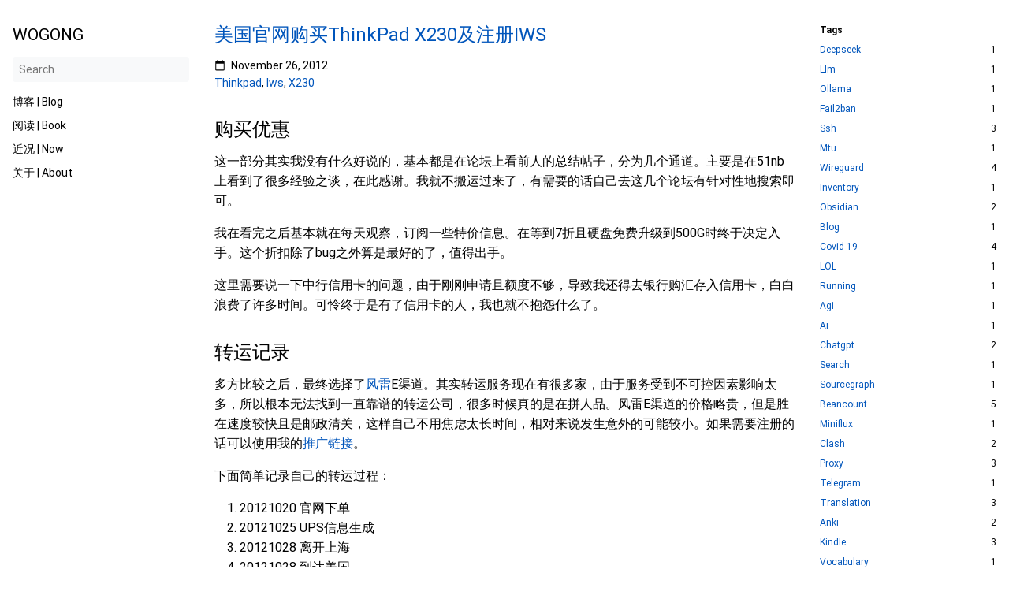

--- FILE ---
content_type: text/html; charset=utf-8
request_url: https://wogong.net/tags/x230/
body_size: 6251
content:
<!DOCTYPE html>
<html lang="zh-cn" dir="ltr">
<head>
  <meta charset="UTF-8">
<meta name="viewport" content="width=device-width, initial-scale=1.0">
<meta name="description" content="">
<meta name="theme-color" media="(prefers-color-scheme: light)" content="#ffffff">
<meta name="theme-color" media="(prefers-color-scheme: dark)" content="#343a40">
<meta name="color-scheme" content="light dark"><meta property="og:url" content="https://wogong.net/tags/x230/">
  <meta property="og:site_name" content="WOGONG">
  <meta property="og:title" content="X230">
  <meta property="og:locale" content="zh_cn">
  <meta property="og:type" content="website">
<title>X230 | WOGONG</title>
<link rel="icon" href="/favicon.png" >
<link rel="manifest" href="/manifest.json">
<link rel="canonical" href="https://wogong.net/tags/x230/">
<link rel="stylesheet" href="/book.min.6c8b9d2a1fc95075ed7da46ca81060b39add8fff6741ac51259f768929281e2c.css" integrity="sha256-bIudKh/JUHXtfaRsqBBgs5rdj/9nQaxRJZ92iSkoHiw=" crossorigin="anonymous">
  <script defer src="/fuse.min.js"></script>
  <script defer src="/en.search.min.bfb4c445c91bb02bd184b66d590a3a60b988fa57e0d3e5cb88bf3ccb56a92870.js" integrity="sha256-v7TERckbsCvRhLZtWQo6YLmI&#43;lfg0&#43;XLiL88y1apKHA=" crossorigin="anonymous"></script>

      <script async src="https://www.googletagmanager.com/gtag/js?id=G-81LXF3QJXS"></script>
      <script>
        var doNotTrack = false;
        if ( false ) {
          var dnt = (navigator.doNotTrack || window.doNotTrack || navigator.msDoNotTrack);
          var doNotTrack = (dnt == "1" || dnt == "yes");
        }
        if (!doNotTrack) {
          window.dataLayer = window.dataLayer || [];
          function gtag(){dataLayer.push(arguments);}
          gtag('js', new Date());
          gtag('config', 'G-81LXF3QJXS');
        }
      </script><link rel="alternate" type="application/rss+xml" href="https://wogong.net/tags/x230/index.xml" title="WOGONG" />
<!--
Made with Book Theme
https://github.com/alex-shpak/hugo-book
-->
  
</head>
<body dir="ltr">
  <input type="checkbox" class="hidden toggle" id="menu-control" />
  <input type="checkbox" class="hidden toggle" id="toc-control" />
  <main class="container flex">
    <aside class="book-menu">
      <div class="book-menu-content">
        
  <nav>
<h2 class="book-brand">
  <a class="flex align-center" href="/"><span>WOGONG</span>
  </a>
</h2>


<div class="book-search hidden">
  <input type="text" id="book-search-input" placeholder="Search" aria-label="Search" maxlength="64" data-hotkeys="s/" />
  <div class="book-search-spinner hidden"></div>
  <ul id="book-search-results"></ul>
</div>
<script>document.querySelector(".book-search").classList.remove("hidden")</script>























  
<ul>
  
  <li>
    <a href="/blogs/"  >
        博客 | Blog
      </a>
  </li>
  
  <li>
    <a href="/books/"  >
        阅读 | Book
      </a>
  </li>
  
  <li>
    <a href="/now/"  >
        近况 | Now
      </a>
  </li>
  
  <li>
    <a href="/about/"  >
        关于 | About
      </a>
  </li>
  
</ul>






</nav>




  <script>(function(){var e=document.querySelector("aside .book-menu-content");addEventListener("beforeunload",function(){localStorage.setItem("menu.scrollTop",e.scrollTop)}),e.scrollTop=localStorage.getItem("menu.scrollTop")})()</script>


 
      </div>
    </aside>

    <div class="book-page">
      <header class="book-header">
        
  <div class="flex align-center justify-between">
  <label for="menu-control">
    <img src="/svg/menu.svg" class="book-icon" alt="Menu" />
  </label>

  <h3>X230</h3>

  <label for="toc-control">
    
    <img src="/svg/toc.svg" class="book-icon" alt="Table of Contents" />
    
  </label>
</div>


  
  <aside class="hidden clearfix">
    
  <nav>
  <ul>
  
    
    <li class="book-section-flat">
      <strong>Tags</strong>
      <ul>
      
        <li class="flex justify-between">
          <a href="/tags/deepseek/">Deepseek</a>
          <span>1</span>
        </li>
      
        <li class="flex justify-between">
          <a href="/tags/llm/">Llm</a>
          <span>1</span>
        </li>
      
        <li class="flex justify-between">
          <a href="/tags/ollama/">Ollama</a>
          <span>1</span>
        </li>
      
        <li class="flex justify-between">
          <a href="/tags/fail2ban/">Fail2ban</a>
          <span>1</span>
        </li>
      
        <li class="flex justify-between">
          <a href="/tags/ssh/">Ssh</a>
          <span>3</span>
        </li>
      
        <li class="flex justify-between">
          <a href="/tags/mtu/">Mtu</a>
          <span>1</span>
        </li>
      
        <li class="flex justify-between">
          <a href="/tags/wireguard/">Wireguard</a>
          <span>4</span>
        </li>
      
        <li class="flex justify-between">
          <a href="/tags/inventory/">Inventory</a>
          <span>1</span>
        </li>
      
        <li class="flex justify-between">
          <a href="/tags/obsidian/">Obsidian</a>
          <span>2</span>
        </li>
      
        <li class="flex justify-between">
          <a href="/tags/blog/">Blog</a>
          <span>1</span>
        </li>
      
        <li class="flex justify-between">
          <a href="/tags/covid-19/">Covid-19</a>
          <span>4</span>
        </li>
      
        <li class="flex justify-between">
          <a href="/tags/lol/">LOL</a>
          <span>1</span>
        </li>
      
        <li class="flex justify-between">
          <a href="/tags/running/">Running</a>
          <span>1</span>
        </li>
      
        <li class="flex justify-between">
          <a href="/tags/agi/">Agi</a>
          <span>1</span>
        </li>
      
        <li class="flex justify-between">
          <a href="/tags/ai/">Ai</a>
          <span>1</span>
        </li>
      
        <li class="flex justify-between">
          <a href="/tags/chatgpt/">Chatgpt</a>
          <span>2</span>
        </li>
      
        <li class="flex justify-between">
          <a href="/tags/search/">Search</a>
          <span>1</span>
        </li>
      
        <li class="flex justify-between">
          <a href="/tags/sourcegraph/">Sourcegraph</a>
          <span>1</span>
        </li>
      
        <li class="flex justify-between">
          <a href="/tags/beancount/">Beancount</a>
          <span>5</span>
        </li>
      
        <li class="flex justify-between">
          <a href="/tags/miniflux/">Miniflux</a>
          <span>1</span>
        </li>
      
        <li class="flex justify-between">
          <a href="/tags/clash/">Clash</a>
          <span>2</span>
        </li>
      
        <li class="flex justify-between">
          <a href="/tags/proxy/">Proxy</a>
          <span>3</span>
        </li>
      
        <li class="flex justify-between">
          <a href="/tags/telegram/">Telegram</a>
          <span>1</span>
        </li>
      
        <li class="flex justify-between">
          <a href="/tags/translation/">Translation</a>
          <span>3</span>
        </li>
      
        <li class="flex justify-between">
          <a href="/tags/anki/">Anki</a>
          <span>2</span>
        </li>
      
        <li class="flex justify-between">
          <a href="/tags/kindle/">Kindle</a>
          <span>3</span>
        </li>
      
        <li class="flex justify-between">
          <a href="/tags/vocabulary/">Vocabulary</a>
          <span>1</span>
        </li>
      
        <li class="flex justify-between">
          <a href="/tags/badminton/">Badminton</a>
          <span>1</span>
        </li>
      
        <li class="flex justify-between">
          <a href="/tags/health/">Health</a>
          <span>1</span>
        </li>
      
        <li class="flex justify-between">
          <a href="/tags/calibre/">Calibre</a>
          <span>1</span>
        </li>
      
        <li class="flex justify-between">
          <a href="/tags/docker/">Docker</a>
          <span>2</span>
        </li>
      
        <li class="flex justify-between">
          <a href="/tags/wrf/">WRF</a>
          <span>1</span>
        </li>
      
        <li class="flex justify-between">
          <a href="/tags/book/">Book</a>
          <span>2</span>
        </li>
      
        <li class="flex justify-between">
          <a href="/tags/dns/">DNS</a>
          <span>1</span>
        </li>
      
        <li class="flex justify-between">
          <a href="/tags/fitbit/">Fitbit</a>
          <span>1</span>
        </li>
      
        <li class="flex justify-between">
          <a href="/tags/youtube/">Youtube</a>
          <span>1</span>
        </li>
      
        <li class="flex justify-between">
          <a href="/tags/fava/">Fava</a>
          <span>1</span>
        </li>
      
        <li class="flex justify-between">
          <a href="/tags/investment/">Investment</a>
          <span>2</span>
        </li>
      
        <li class="flex justify-between">
          <a href="/tags/apy/">Apy</a>
          <span>1</span>
        </li>
      
        <li class="flex justify-between">
          <a href="/tags/bottleneck/">Bottleneck</a>
          <span>1</span>
        </li>
      
        <li class="flex justify-between">
          <a href="/tags/cli/">Cli</a>
          <span>1</span>
        </li>
      
        <li class="flex justify-between">
          <a href="/tags/apt/">Apt</a>
          <span>1</span>
        </li>
      
        <li class="flex justify-between">
          <a href="/tags/ubuntu/">Ubuntu</a>
          <span>1</span>
        </li>
      
        <li class="flex justify-between">
          <a href="/tags/flexgate/">Flexgate</a>
          <span>1</span>
        </li>
      
        <li class="flex justify-between">
          <a href="/tags/macbook/">Macbook</a>
          <span>1</span>
        </li>
      
        <li class="flex justify-between">
          <a href="/tags/evernote/">Evernote</a>
          <span>1</span>
        </li>
      
        <li class="flex justify-between">
          <a href="/tags/notion/">Notion</a>
          <span>1</span>
        </li>
      
        <li class="flex justify-between">
          <a href="/tags/roam/">Roam</a>
          <span>1</span>
        </li>
      
        <li class="flex justify-between">
          <a href="/tags/miui/">MIUI</a>
          <span>1</span>
        </li>
      
        <li class="flex justify-between">
          <a href="/tags/redmi/">Redmi</a>
          <span>1</span>
        </li>
      
        <li class="flex justify-between">
          <a href="/tags/1password/">1password</a>
          <span>1</span>
        </li>
      
        <li class="flex justify-between">
          <a href="/tags/bitwarden/">Bitwarden</a>
          <span>1</span>
        </li>
      
        <li class="flex justify-between">
          <a href="/tags/keepass/">Keepass</a>
          <span>1</span>
        </li>
      
        <li class="flex justify-between">
          <a href="/tags/password/">Password</a>
          <span>1</span>
        </li>
      
        <li class="flex justify-between">
          <a href="/tags/english/">English</a>
          <span>2</span>
        </li>
      
        <li class="flex justify-between">
          <a href="/tags/vaccine/">Vaccine</a>
          <span>1</span>
        </li>
      
        <li class="flex justify-between">
          <a href="/tags/economy/">Economy</a>
          <span>1</span>
        </li>
      
        <li class="flex justify-between">
          <a href="/tags/pandemic/">Pandemic</a>
          <span>1</span>
        </li>
      
        <li class="flex justify-between">
          <a href="/tags/rss/">Rss</a>
          <span>1</span>
        </li>
      
        <li class="flex justify-between">
          <a href="/tags/frp/">Frp</a>
          <span>1</span>
        </li>
      
        <li class="flex justify-between">
          <a href="/tags/nebula/">Nebula</a>
          <span>1</span>
        </li>
      
        <li class="flex justify-between">
          <a href="/tags/tailscale/">Tailscale</a>
          <span>1</span>
        </li>
      
        <li class="flex justify-between">
          <a href="/tags/tinc/">Tinc</a>
          <span>1</span>
        </li>
      
        <li class="flex justify-between">
          <a href="/tags/zerotier/">Zerotier</a>
          <span>1</span>
        </li>
      
        <li class="flex justify-between">
          <a href="/tags/vpn/">Vpn</a>
          <span>1</span>
        </li>
      
        <li class="flex justify-between">
          <a href="/tags/windows/">Windows</a>
          <span>1</span>
        </li>
      
        <li class="flex justify-between">
          <a href="/tags/travel/">Travel</a>
          <span>1</span>
        </li>
      
        <li class="flex justify-between">
          <a href="/tags/raspberry/">Raspberry</a>
          <span>1</span>
        </li>
      
        <li class="flex justify-between">
          <a href="/tags/gollum/">Gollum</a>
          <span>1</span>
        </li>
      
        <li class="flex justify-between">
          <a href="/tags/vmware/">Vmware</a>
          <span>2</span>
        </li>
      
        <li class="flex justify-between">
          <a href="/tags/vps/">Vps</a>
          <span>2</span>
        </li>
      
        <li class="flex justify-between">
          <a href="/tags/vnc/">Vnc</a>
          <span>1</span>
        </li>
      
        <li class="flex justify-between">
          <a href="/tags/symfony2/">Symfony2</a>
          <span>1</span>
        </li>
      
        <li class="flex justify-between">
          <a href="/tags/google/">Google</a>
          <span>1</span>
        </li>
      
        <li class="flex justify-between">
          <a href="/tags/twitter/">Twitter</a>
          <span>1</span>
        </li>
      
        <li class="flex justify-between">
          <a href="/tags/github/">Github</a>
          <span>1</span>
        </li>
      
        <li class="flex justify-between">
          <a href="/tags/jekyll/">Jekyll</a>
          <span>1</span>
        </li>
      
        <li class="flex justify-between">
          <a href="/tags/office/">Office</a>
          <span>1</span>
        </li>
      
        <li class="flex justify-between">
          <a href="/tags/iws/">Iws</a>
          <span>1</span>
        </li>
      
        <li class="flex justify-between">
          <a href="/tags/thinkpad/">Thinkpad</a>
          <span>1</span>
        </li>
      
        <li class="flex justify-between">
          <a href="/tags/x230/">X230</a>
          <span>1</span>
        </li>
      
        <li class="flex justify-between">
          <a href="/tags/archlinux/">Archlinux</a>
          <span>1</span>
        </li>
      
        <li class="flex justify-between">
          <a href="/tags/fortran/">Fortran</a>
          <span>1</span>
        </li>
      
        <li class="flex justify-between">
          <a href="/tags/civil/">Civil</a>
          <span>1</span>
        </li>
      
        <li class="flex justify-between">
          <a href="/tags/ipv6/">Ipv6</a>
          <span>1</span>
        </li>
      
        <li class="flex justify-between">
          <a href="/tags/isatap/">Isatap</a>
          <span>1</span>
        </li>
      
        <li class="flex justify-between">
          <a href="/tags/bookmark/">Bookmark</a>
          <span>1</span>
        </li>
      
        <li class="flex justify-between">
          <a href="/tags/career/">Career</a>
          <span>1</span>
        </li>
      
        <li class="flex justify-between">
          <a href="/tags/fasting/">Fasting</a>
          <span>1</span>
        </li>
      
        <li class="flex justify-between">
          <a href="/tags/plant/">Plant</a>
          <span>6</span>
        </li>
      
        <li class="flex justify-between">
          <a href="/tags/postfix/">Postfix</a>
          <span>1</span>
        </li>
      
        <li class="flex justify-between">
          <a href="/tags/privacy/">Privacy</a>
          <span>1</span>
        </li>
      
        <li class="flex justify-between">
          <a href="/tags/scifi/">Scifi</a>
          <span>1</span>
        </li>
      
        <li class="flex justify-between">
          <a href="/tags/writing/">Writing</a>
          <span>3</span>
        </li>
      
        <li class="flex justify-between">
          <a href="/tags/%E5%9D%82%E6%9C%AC%E9%BE%99%E4%B8%80/">坂本龙一</a>
          <span>1</span>
        </li>
      
      </ul>
    </li>
    
  
  </ul>
</nav>


  </aside>
  
 
      </header>

      
      
  
  <article class="markdown book-post">
    <h2>
      <a href="/blog/thinkpad-x230/">美国官网购买ThinkPad X230及注册IWS</a>
    </h2>
    
  <div class="flex align-center text-small book-post-date">
    <img src="/svg/calendar.svg" class="book-icon " alt="" />
    <span>November 26, 2012</span>
  </div>



  
  <div class="text-small">
    
      <a href="/tags/thinkpad/">Thinkpad</a>, 
      <a href="/tags/iws/">Iws</a>, 
      <a href="/tags/x230/">X230</a>
  </div>
  


    <p><h2 id="购买优惠">
  购买优惠
  <a class="anchor" href="#%e8%b4%ad%e4%b9%b0%e4%bc%98%e6%83%a0">#</a>
</h2>
<p>这一部分其实我没有什么好说的，基本都是在论坛上看前人的总结帖子，分为几个通道。主要是在51nb上看到了很多经验之谈，在此感谢。我就不搬运过来了，有需要的话自己去这几个论坛有针对性地搜索即可。</p>
<p>我在看完之后基本就在每天观察，订阅一些特价信息。在等到7折且硬盘免费升级到500G时终于决定入手。这个折扣除了bug之外算是最好的了，值得出手。</p>
<p>这里需要说一下中行信用卡的问题，由于刚刚申请且额度不够，导致我还得去银行购汇存入信用卡，白白浪费了许多时间。可怜终于是有了信用卡的人，我也就不抱怨什么了。</p>
<h2 id="转运记录">
  转运记录
  <a class="anchor" href="#%e8%bd%ac%e8%bf%90%e8%ae%b0%e5%bd%95">#</a>
</h2>
<p>多方比较之后，最终选择了<a href="http://www.thunderex.com/">风雷</a>E渠道。其实转运服务现在有很多家，由于服务受到不可控因素影响太多，所以根本无法找到一直靠谱的转运公司，很多时候真的是在拼人品。风雷E渠道的价格略贵，但是胜在速度较快且是邮政清关，这样自己不用焦虑太长时间，相对来说发生意外的可能较小。如果需要注册的话可以使用我的<a href="http://www.thunderex.com/Register.aspx?cs=jason&amp;ref=wogong">推广链接</a>。</p>
<p>下面简单记录自己的转运过程：</p>
<ol>
<li>20121020 官网下单</li>
<li>20121025 UPS信息生成</li>
<li>20121028 离开上海</li>
<li>20121028 到达美国</li>
<li>20121031 09:04（local time）送达转运仓库OR</li>
<li>20121106 13:28 邮件通知入库</li>
<li>20121107 13:50 邮件通知付款</li>
<li>20121108 9:00 发货</li>
<li>20121113 建国门海关交税取件</li>
</ol>
<p>EMS追踪状态如图：</p>
<p>历时23天总体来说速度尚可，中间因为发货重量估计不足使得充值金额偏少导致原箱闪运失败，耽误了几天（这里必须吐槽风雷的称）。风雷的速度基本让我满意，在海关搬起箱子的时候，居然有种不真实的感觉，“怎么这么轻？”，海关查验的时候略微紧张了一下，还好不出意外地税了200RMB。回来在自行车上抱着的时候才察觉到也不是那么轻。</p>
<h2 id="注册iws">
  注册IWS
  <a class="anchor" href="#%e6%b3%a8%e5%86%8ciws">#</a>
</h2>
<p>IWS（International Warranty Service）为全球联保服务，官网给出的说明为：Lenovo Think产品的全球联保服务(IWS)是为那些在非原购买国重新安置Lenovo Think产品的用户所提供的保修服务。客户在Lenovo或Lenovo经销商销售和维护该特定机器类型的国家可以享受该类保修服务。</p>
<p>但是在中国大陆的IWS服务需要另外注册，官网也给出了相应的说明：为了向在境外购买并且在中国大陆出差旅行使用Lenovo Think产品的用户提供更好的服务，我们特别为这些用户提供了在中国大陆的全球联保注册服务。在中国大陆的全球联保注册申请被通过后，用户的产品无需再提供其他证明就可以享受在中国大陆的全球联保服务。 当用户申请进行全球联保注册时，需要提供旅行证件、购机凭证或其它联想需要的证明。</p>
<p>以下不再赘述，主要参考资料来自<a href="http://think.lenovo.com.cn/htmls/other/detail_1262079812049.html">Lenovo中国官网</a></p>
<p>注册也是在上述网页，按照说明提交相关资料后IWS会在工作日邮件联系，进行进一步沟通，主要是处理证明材料不全等问题。一般会在很快注册完成。</p>
<p>需要的材料包括但不限于：</p>
<ol>
<li>海关税单（需要手写注明电脑编号，电池仓位置，图1）</li>
<li>微软彩色标签（机器背面或电池槽里微软彩色标签上00开头14位数字组成的号码，图2）</li>
<li>官网订单确认邮件截图（图3）</li>
<li>UCS运单（中国至美国，也有可能为UPS，位于电脑外包装，图4）</li>
<li>美国至中国邮寄单（其他美国至中国旅行证明）</li>
<li>注册人信息、联系方式</li>
</ol>
<p>我的材料5丢失，在海关取货的时候为了携带方便将转运公司的外包装拆毁丢弃在那里，当时没有意识到注册IWS需要这个。后来邮件中付了转运公司的订单，以及USPS的单号，EMS的追踪状态。最后依旧注册成功。感谢为我服务的工作人员。</p>
<p>注册成功后，IWS会发送邮件确认，3-5个工作日后在联想中国官网便可以查到保修信息，<a href="http://think.lenovo.com.cn/service/warranty/Warranty.aspx">查询网址</a></p>
<p>20121130update：注册成功之后我回复邮件询问了一下在国内续保IWS的事情，没想到几天后联想总部客服经理居然电话联系我，得知国内续保在官方办理的话是一年￥499，相比于美国官网的$60实在是令人发指。闻到美国续保能否在国内维修的事情对方也表示不太清楚。所以需要续保的同学直接去淘宝续保，价格在240左右。或者直接在购买时就买上续保，之后再注册IWS。</p>
    </p>
  </article>
  

  
 
      

      <footer class="book-footer">
        
  <div class="flex flex-wrap justify-between">





</div>



  <script>(function(){function e(e){const t=window.getSelection(),n=document.createRange();n.selectNodeContents(e),t.removeAllRanges(),t.addRange(n)}document.querySelectorAll("pre code").forEach(t=>{t.addEventListener("click",function(){if(window.getSelection().toString())return;e(t.parentElement),navigator.clipboard&&navigator.clipboard.writeText(t.parentElement.textContent)})})})()</script>


 
        
      </footer>

      
  
 

      <label for="menu-control" class="hidden book-menu-overlay"></label>
    </div>

    
    <aside class="book-toc">
      <div class="book-toc-content">
        
  <nav>
  <ul>
  
    
    <li class="book-section-flat">
      <strong>Tags</strong>
      <ul>
      
        <li class="flex justify-between">
          <a href="/tags/deepseek/">Deepseek</a>
          <span>1</span>
        </li>
      
        <li class="flex justify-between">
          <a href="/tags/llm/">Llm</a>
          <span>1</span>
        </li>
      
        <li class="flex justify-between">
          <a href="/tags/ollama/">Ollama</a>
          <span>1</span>
        </li>
      
        <li class="flex justify-between">
          <a href="/tags/fail2ban/">Fail2ban</a>
          <span>1</span>
        </li>
      
        <li class="flex justify-between">
          <a href="/tags/ssh/">Ssh</a>
          <span>3</span>
        </li>
      
        <li class="flex justify-between">
          <a href="/tags/mtu/">Mtu</a>
          <span>1</span>
        </li>
      
        <li class="flex justify-between">
          <a href="/tags/wireguard/">Wireguard</a>
          <span>4</span>
        </li>
      
        <li class="flex justify-between">
          <a href="/tags/inventory/">Inventory</a>
          <span>1</span>
        </li>
      
        <li class="flex justify-between">
          <a href="/tags/obsidian/">Obsidian</a>
          <span>2</span>
        </li>
      
        <li class="flex justify-between">
          <a href="/tags/blog/">Blog</a>
          <span>1</span>
        </li>
      
        <li class="flex justify-between">
          <a href="/tags/covid-19/">Covid-19</a>
          <span>4</span>
        </li>
      
        <li class="flex justify-between">
          <a href="/tags/lol/">LOL</a>
          <span>1</span>
        </li>
      
        <li class="flex justify-between">
          <a href="/tags/running/">Running</a>
          <span>1</span>
        </li>
      
        <li class="flex justify-between">
          <a href="/tags/agi/">Agi</a>
          <span>1</span>
        </li>
      
        <li class="flex justify-between">
          <a href="/tags/ai/">Ai</a>
          <span>1</span>
        </li>
      
        <li class="flex justify-between">
          <a href="/tags/chatgpt/">Chatgpt</a>
          <span>2</span>
        </li>
      
        <li class="flex justify-between">
          <a href="/tags/search/">Search</a>
          <span>1</span>
        </li>
      
        <li class="flex justify-between">
          <a href="/tags/sourcegraph/">Sourcegraph</a>
          <span>1</span>
        </li>
      
        <li class="flex justify-between">
          <a href="/tags/beancount/">Beancount</a>
          <span>5</span>
        </li>
      
        <li class="flex justify-between">
          <a href="/tags/miniflux/">Miniflux</a>
          <span>1</span>
        </li>
      
        <li class="flex justify-between">
          <a href="/tags/clash/">Clash</a>
          <span>2</span>
        </li>
      
        <li class="flex justify-between">
          <a href="/tags/proxy/">Proxy</a>
          <span>3</span>
        </li>
      
        <li class="flex justify-between">
          <a href="/tags/telegram/">Telegram</a>
          <span>1</span>
        </li>
      
        <li class="flex justify-between">
          <a href="/tags/translation/">Translation</a>
          <span>3</span>
        </li>
      
        <li class="flex justify-between">
          <a href="/tags/anki/">Anki</a>
          <span>2</span>
        </li>
      
        <li class="flex justify-between">
          <a href="/tags/kindle/">Kindle</a>
          <span>3</span>
        </li>
      
        <li class="flex justify-between">
          <a href="/tags/vocabulary/">Vocabulary</a>
          <span>1</span>
        </li>
      
        <li class="flex justify-between">
          <a href="/tags/badminton/">Badminton</a>
          <span>1</span>
        </li>
      
        <li class="flex justify-between">
          <a href="/tags/health/">Health</a>
          <span>1</span>
        </li>
      
        <li class="flex justify-between">
          <a href="/tags/calibre/">Calibre</a>
          <span>1</span>
        </li>
      
        <li class="flex justify-between">
          <a href="/tags/docker/">Docker</a>
          <span>2</span>
        </li>
      
        <li class="flex justify-between">
          <a href="/tags/wrf/">WRF</a>
          <span>1</span>
        </li>
      
        <li class="flex justify-between">
          <a href="/tags/book/">Book</a>
          <span>2</span>
        </li>
      
        <li class="flex justify-between">
          <a href="/tags/dns/">DNS</a>
          <span>1</span>
        </li>
      
        <li class="flex justify-between">
          <a href="/tags/fitbit/">Fitbit</a>
          <span>1</span>
        </li>
      
        <li class="flex justify-between">
          <a href="/tags/youtube/">Youtube</a>
          <span>1</span>
        </li>
      
        <li class="flex justify-between">
          <a href="/tags/fava/">Fava</a>
          <span>1</span>
        </li>
      
        <li class="flex justify-between">
          <a href="/tags/investment/">Investment</a>
          <span>2</span>
        </li>
      
        <li class="flex justify-between">
          <a href="/tags/apy/">Apy</a>
          <span>1</span>
        </li>
      
        <li class="flex justify-between">
          <a href="/tags/bottleneck/">Bottleneck</a>
          <span>1</span>
        </li>
      
        <li class="flex justify-between">
          <a href="/tags/cli/">Cli</a>
          <span>1</span>
        </li>
      
        <li class="flex justify-between">
          <a href="/tags/apt/">Apt</a>
          <span>1</span>
        </li>
      
        <li class="flex justify-between">
          <a href="/tags/ubuntu/">Ubuntu</a>
          <span>1</span>
        </li>
      
        <li class="flex justify-between">
          <a href="/tags/flexgate/">Flexgate</a>
          <span>1</span>
        </li>
      
        <li class="flex justify-between">
          <a href="/tags/macbook/">Macbook</a>
          <span>1</span>
        </li>
      
        <li class="flex justify-between">
          <a href="/tags/evernote/">Evernote</a>
          <span>1</span>
        </li>
      
        <li class="flex justify-between">
          <a href="/tags/notion/">Notion</a>
          <span>1</span>
        </li>
      
        <li class="flex justify-between">
          <a href="/tags/roam/">Roam</a>
          <span>1</span>
        </li>
      
        <li class="flex justify-between">
          <a href="/tags/miui/">MIUI</a>
          <span>1</span>
        </li>
      
        <li class="flex justify-between">
          <a href="/tags/redmi/">Redmi</a>
          <span>1</span>
        </li>
      
        <li class="flex justify-between">
          <a href="/tags/1password/">1password</a>
          <span>1</span>
        </li>
      
        <li class="flex justify-between">
          <a href="/tags/bitwarden/">Bitwarden</a>
          <span>1</span>
        </li>
      
        <li class="flex justify-between">
          <a href="/tags/keepass/">Keepass</a>
          <span>1</span>
        </li>
      
        <li class="flex justify-between">
          <a href="/tags/password/">Password</a>
          <span>1</span>
        </li>
      
        <li class="flex justify-between">
          <a href="/tags/english/">English</a>
          <span>2</span>
        </li>
      
        <li class="flex justify-between">
          <a href="/tags/vaccine/">Vaccine</a>
          <span>1</span>
        </li>
      
        <li class="flex justify-between">
          <a href="/tags/economy/">Economy</a>
          <span>1</span>
        </li>
      
        <li class="flex justify-between">
          <a href="/tags/pandemic/">Pandemic</a>
          <span>1</span>
        </li>
      
        <li class="flex justify-between">
          <a href="/tags/rss/">Rss</a>
          <span>1</span>
        </li>
      
        <li class="flex justify-between">
          <a href="/tags/frp/">Frp</a>
          <span>1</span>
        </li>
      
        <li class="flex justify-between">
          <a href="/tags/nebula/">Nebula</a>
          <span>1</span>
        </li>
      
        <li class="flex justify-between">
          <a href="/tags/tailscale/">Tailscale</a>
          <span>1</span>
        </li>
      
        <li class="flex justify-between">
          <a href="/tags/tinc/">Tinc</a>
          <span>1</span>
        </li>
      
        <li class="flex justify-between">
          <a href="/tags/zerotier/">Zerotier</a>
          <span>1</span>
        </li>
      
        <li class="flex justify-between">
          <a href="/tags/vpn/">Vpn</a>
          <span>1</span>
        </li>
      
        <li class="flex justify-between">
          <a href="/tags/windows/">Windows</a>
          <span>1</span>
        </li>
      
        <li class="flex justify-between">
          <a href="/tags/travel/">Travel</a>
          <span>1</span>
        </li>
      
        <li class="flex justify-between">
          <a href="/tags/raspberry/">Raspberry</a>
          <span>1</span>
        </li>
      
        <li class="flex justify-between">
          <a href="/tags/gollum/">Gollum</a>
          <span>1</span>
        </li>
      
        <li class="flex justify-between">
          <a href="/tags/vmware/">Vmware</a>
          <span>2</span>
        </li>
      
        <li class="flex justify-between">
          <a href="/tags/vps/">Vps</a>
          <span>2</span>
        </li>
      
        <li class="flex justify-between">
          <a href="/tags/vnc/">Vnc</a>
          <span>1</span>
        </li>
      
        <li class="flex justify-between">
          <a href="/tags/symfony2/">Symfony2</a>
          <span>1</span>
        </li>
      
        <li class="flex justify-between">
          <a href="/tags/google/">Google</a>
          <span>1</span>
        </li>
      
        <li class="flex justify-between">
          <a href="/tags/twitter/">Twitter</a>
          <span>1</span>
        </li>
      
        <li class="flex justify-between">
          <a href="/tags/github/">Github</a>
          <span>1</span>
        </li>
      
        <li class="flex justify-between">
          <a href="/tags/jekyll/">Jekyll</a>
          <span>1</span>
        </li>
      
        <li class="flex justify-between">
          <a href="/tags/office/">Office</a>
          <span>1</span>
        </li>
      
        <li class="flex justify-between">
          <a href="/tags/iws/">Iws</a>
          <span>1</span>
        </li>
      
        <li class="flex justify-between">
          <a href="/tags/thinkpad/">Thinkpad</a>
          <span>1</span>
        </li>
      
        <li class="flex justify-between">
          <a href="/tags/x230/">X230</a>
          <span>1</span>
        </li>
      
        <li class="flex justify-between">
          <a href="/tags/archlinux/">Archlinux</a>
          <span>1</span>
        </li>
      
        <li class="flex justify-between">
          <a href="/tags/fortran/">Fortran</a>
          <span>1</span>
        </li>
      
        <li class="flex justify-between">
          <a href="/tags/civil/">Civil</a>
          <span>1</span>
        </li>
      
        <li class="flex justify-between">
          <a href="/tags/ipv6/">Ipv6</a>
          <span>1</span>
        </li>
      
        <li class="flex justify-between">
          <a href="/tags/isatap/">Isatap</a>
          <span>1</span>
        </li>
      
        <li class="flex justify-between">
          <a href="/tags/bookmark/">Bookmark</a>
          <span>1</span>
        </li>
      
        <li class="flex justify-between">
          <a href="/tags/career/">Career</a>
          <span>1</span>
        </li>
      
        <li class="flex justify-between">
          <a href="/tags/fasting/">Fasting</a>
          <span>1</span>
        </li>
      
        <li class="flex justify-between">
          <a href="/tags/plant/">Plant</a>
          <span>6</span>
        </li>
      
        <li class="flex justify-between">
          <a href="/tags/postfix/">Postfix</a>
          <span>1</span>
        </li>
      
        <li class="flex justify-between">
          <a href="/tags/privacy/">Privacy</a>
          <span>1</span>
        </li>
      
        <li class="flex justify-between">
          <a href="/tags/scifi/">Scifi</a>
          <span>1</span>
        </li>
      
        <li class="flex justify-between">
          <a href="/tags/writing/">Writing</a>
          <span>3</span>
        </li>
      
        <li class="flex justify-between">
          <a href="/tags/%E5%9D%82%E6%9C%AC%E9%BE%99%E4%B8%80/">坂本龙一</a>
          <span>1</span>
        </li>
      
      </ul>
    </li>
    
  
  </ul>
</nav>

 
      </div>
    </aside>
    
  </main>

  
</body>
</html>














--- FILE ---
content_type: text/css; charset=utf-8
request_url: https://wogong.net/book.min.6c8b9d2a1fc95075ed7da46ca81060b39add8fff6741ac51259f768929281e2c.css
body_size: 3151
content:
@charset "UTF-8";:root{--gray-100:#f8f9fa;--gray-200:#e9ecef;--gray-500:#adb5bd;--color-link:#0055bb;--color-visited-link:#8440f1;--body-background:white;--body-font-color:black;--icon-filter:none;--hint-color-info:#6bf;--hint-color-warning:#fd6;--hint-color-danger:#f66}/*!normalize.css v8.0.1 | MIT License | github.com/necolas/normalize.css*/html{line-height:1.15;-webkit-text-size-adjust:100%}body{margin:0}main{display:block}h1{font-size:2em;margin:.67em 0}hr{box-sizing:content-box;height:0;overflow:visible}pre{font-family:monospace,monospace;font-size:1em}a{background-color:transparent}abbr[title]{border-bottom:none;text-decoration:underline;text-decoration:underline dotted}b,strong{font-weight:bolder}code,kbd,samp{font-family:monospace,monospace;font-size:1em}small{font-size:80%}sub,sup{font-size:75%;line-height:0;position:relative;vertical-align:baseline}sub{bottom:-.25em}sup{top:-.5em}img{border-style:none}button,input,optgroup,select,textarea{font-family:inherit;font-size:100%;line-height:1.15;margin:0}button,input{overflow:visible}button,select{text-transform:none}button,[type=button],[type=reset],[type=submit]{-webkit-appearance:button}button::-moz-focus-inner,[type=button]::-moz-focus-inner,[type=reset]::-moz-focus-inner,[type=submit]::-moz-focus-inner{border-style:none;padding:0}button:-moz-focusring,[type=button]:-moz-focusring,[type=reset]:-moz-focusring,[type=submit]:-moz-focusring{outline:1px dotted ButtonText}fieldset{padding:.35em .75em .625em}legend{box-sizing:border-box;color:inherit;display:table;max-width:100%;padding:0;white-space:normal}progress{vertical-align:baseline}textarea{overflow:auto}[type=checkbox],[type=radio]{box-sizing:border-box;padding:0}[type=number]::-webkit-inner-spin-button,[type=number]::-webkit-outer-spin-button{height:auto}[type=search]{-webkit-appearance:textfield;outline-offset:-2px}[type=search]::-webkit-search-decoration{-webkit-appearance:none}::-webkit-file-upload-button{-webkit-appearance:button;font:inherit}details{display:block}summary{display:list-item}template{display:none}[hidden]{display:none}.flex{display:flex}.flex-auto{flex:auto}.flex-even{flex:1 1}.flex-wrap{flex-wrap:wrap}.justify-start{justify-content:flex-start}.justify-end{justify-content:flex-end}.justify-center{justify-content:center}.justify-between{justify-content:space-between}.align-center{align-items:center}.mx-auto{margin:0 auto}.text-center{text-align:center}.text-left{text-align:left}.text-right{text-align:right}.text-small{font-size:.875em}.hidden{display:none}input.toggle{height:0;width:0;overflow:hidden;opacity:0;position:absolute}.clearfix::after{content:"";display:table;clear:both}html{font-size:16px;scroll-behavior:smooth;touch-action:manipulation}body{min-width:20rem;color:var(--body-font-color);background:var(--body-background);font-weight:400;text-rendering:optimizeLegibility;-webkit-font-smoothing:antialiased;-moz-osx-font-smoothing:grayscale;box-sizing:border-box}body *{box-sizing:inherit}h1,h2,h3,h4,h5{font-weight:400}a{text-decoration:none;color:var(--color-link)}img{vertical-align:baseline}:focus{outline-style:auto;outline-color:currentColor;outline-color:-webkit-focus-ring-color}aside nav ul{padding:0;margin:0;list-style:none}aside nav ul li{margin:1em 0;position:relative}aside nav ul a{display:block}aside nav ul a:hover{opacity:.5}aside nav ul ul{padding-inline-start:1rem}ul.pagination{display:flex;justify-content:center;list-style-type:none;padding-inline-start:0}ul.pagination .page-item a{padding:1rem}.container{max-width:80rem;margin:0 auto}.book-icon{filter:var(--icon-filter)}a .book-icon{height:1em;width:1em;margin-inline-end:.5em}.book-brand{margin-top:0;margin-bottom:1rem}.book-brand img{height:1.5em;width:1.5em;margin-inline-end:.5rem}.book-menu{flex:0 0 16rem;font-size:.875rem}.book-menu .book-menu-content{width:16rem;padding:1rem;background:var(--body-background);position:fixed;top:0;bottom:0;overflow-x:hidden;overflow-y:auto}.book-menu a,.book-menu label{color:inherit;cursor:pointer;word-wrap:break-word}.book-menu a.active{color:var(--color-link)}.book-menu input.toggle+label+ul{display:none}.book-menu input.toggle:checked+label+ul{display:block}.book-menu input.toggle+label::after{content:"▸"}.book-menu input.toggle:checked+label::after{content:"▾"}body[dir=rtl] .book-menu input.toggle+label::after{content:"◂"}body[dir=rtl] .book-menu input.toggle:checked+label::after{content:"▾"}.book-section-flat{margin:2rem 0}.book-section-flat>a,.book-section-flat>span,.book-section-flat>label{font-weight:bolder}.book-section-flat>ul{padding-inline-start:0}.book-page{min-width:20rem;flex-grow:1;padding:1rem}.book-post{margin-bottom:2rem}.book-post .book-post-date img{height:1em;width:1em;margin-inline-end:.5em}.book-post .book-post-content>:first-child{margin-top:1rem}.book-header{display:none;margin-bottom:1rem}.book-header label{line-height:0}.book-header h3{overflow:hidden;text-overflow:ellipsis;margin:0 1rem}.book-header img.book-icon{height:1.5em;width:1.5em}.book-search{position:relative;margin:1rem 0;border-bottom:1px solid transparent}.book-search input{width:100%;padding:.5rem;border:0;border-radius:.25rem;background:var(--gray-100);color:var(--body-font-color)}.book-search input:required+.book-search-spinner{display:block}.book-search .book-search-spinner{position:absolute;top:0;margin:.5rem;margin-inline-start:calc(100% - 1.5rem);width:1rem;height:1rem;border:1px solid transparent;border-top-color:var(--body-font-color);border-radius:50%;animation:spin 1s ease infinite}@keyframes spin{100%{transform:rotate(360deg)}}.book-search small{opacity:.5}.book-toc{flex:0 0 16rem;font-size:.75rem}.book-toc .book-toc-content{width:16rem;padding:1rem;position:fixed;top:0;bottom:0;overflow-x:hidden;overflow-y:auto}.book-toc img{height:1em;width:1em}.book-toc nav>ul>li:first-child{margin-top:0}.book-footer{padding-top:1rem;font-size:.875rem}.book-comments{margin-top:1rem}.book-languages{margin-block-end:2rem}.book-languages ul{padding-inline-start:1.5em}.book-menu-content,.book-toc-content,.book-page,.book-header aside,.markdown{transition:.2s ease-in-out;transition-property:transform,margin,opacity,visibility;will-change:transform,margin,opacity}@media screen and (max-width:56rem){#menu-control,#toc-control{display:inline}.book-menu{visibility:hidden;margin-inline-start:-16rem;z-index:1}.book-toc{display:none}.book-header{display:block}#menu-control:focus~main label[for=menu-control]{outline-style:auto;outline-color:currentColor;outline-color:-webkit-focus-ring-color}#menu-control:checked~main .book-menu{visibility:initial}#menu-control:checked~main .book-menu .book-menu-content{transform:translateX(16rem);box-shadow:0 0 .5rem rgba(0,0,0,.1)}#menu-control:checked~main .book-page{opacity:.25}#menu-control:checked~main .book-menu-overlay{display:block;position:absolute;top:0;bottom:0;left:0;right:0}#toc-control:focus~main label[for=toc-control]{outline-style:auto;outline-color:currentColor;outline-color:-webkit-focus-ring-color}#toc-control:checked~main .book-header aside{display:block}body[dir=rtl] #menu-control:checked~main .book-menu .book-menu-content{transform:translateX(-16rem)}}@media screen and (min-width:80rem){.book-page,.book-menu .book-menu-content,.book-toc .book-toc-content{padding:2rem 1rem}}@font-face{font-family:roboto;font-style:normal;font-weight:400;font-display:fallback;src:url(https://fonts.gstatic.com/s/roboto/v32/KFOmCnqEu92Fr1Mu4mxKKTU1Kg.woff2)format("woff2");unicode-range:U+??,U+131,U+152-153,U+2BB-2BC,U+2C6,U+2DA,U+2DC,U+304,U+308,U+329,U+2000-206F,U+2074,U+20AC,U+2122,U+2191,U+2193,U+2212,U+2215,U+FEFF,U+FFFD}@font-face{font-family:roboto;font-style:normal;font-weight:700;font-display:fallback;src:url(https://fonts.gstatic.com/s/roboto/v32/KFOlCnqEu92Fr1MmWUlfBBc4AMP6lQ.woff2)format("woff2");unicode-range:U+??,U+131,U+152-153,U+2BB-2BC,U+2C6,U+2DA,U+2DC,U+304,U+308,U+329,U+2000-206F,U+2074,U+20AC,U+2122,U+2191,U+2193,U+2212,U+2215,U+FEFF,U+FFFD}@font-face{font-family:roboto mono;font-style:normal;font-weight:400;font-display:fallback;src:url(https://fonts.gstatic.com/s/robotomono/v23/L0xuDF4xlVMF-BfR8bXMIhJHg45mwgGEFl0_3vq_ROW4AJi8SJQt.woff2)format("woff2");unicode-range:U+??,U+131,U+152-153,U+2BB-2BC,U+2C6,U+2DA,U+2DC,U+304,U+308,U+329,U+2000-206F,U+2074,U+20AC,U+2122,U+2191,U+2193,U+2212,U+2215,U+FEFF,U+FFFD}body{font-family:roboto,sans-serif}code{font-family:roboto mono,monospace}@media print{.book-menu,.book-footer,.book-toc{display:none}.book-header,.book-header aside{display:block}main{display:block!important}}.markdown{line-height:1.6}.markdown>:first-child{margin-top:0}.markdown h1,.markdown h2,.markdown h3,.markdown h4,.markdown h5,.markdown h6{font-weight:400;line-height:1;margin-top:1.5em;margin-bottom:1rem}.markdown h1 a.anchor,.markdown h2 a.anchor,.markdown h3 a.anchor,.markdown h4 a.anchor,.markdown h5 a.anchor,.markdown h6 a.anchor{opacity:0;font-size:.75em;vertical-align:middle;text-decoration:none}.markdown h1:hover a.anchor,.markdown h1 a.anchor:focus,.markdown h2:hover a.anchor,.markdown h2 a.anchor:focus,.markdown h3:hover a.anchor,.markdown h3 a.anchor:focus,.markdown h4:hover a.anchor,.markdown h4 a.anchor:focus,.markdown h5:hover a.anchor,.markdown h5 a.anchor:focus,.markdown h6:hover a.anchor,.markdown h6 a.anchor:focus{opacity:initial}.markdown h4,.markdown h5,.markdown h6{font-weight:bolder}.markdown h5{font-size:.875em}.markdown h6{font-size:.75em}.markdown b,.markdown optgroup,.markdown strong{font-weight:bolder}.markdown a{text-decoration:none}.markdown a:hover{text-decoration:underline}.markdown a:visited{color:var(--color-visited-link)}.markdown img{max-width:100%;height:auto}.markdown code{direction:ltr;unicode-bidi:embed;padding:0 .25rem;background:var(--gray-200);border-radius:.25rem;font-size:.875em}.markdown pre{direction:ltr;unicode-bidi:embed;padding:1rem;background:var(--gray-100);border-radius:.25rem;overflow-x:auto}.markdown pre code{padding:0;background:0 0}.markdown p{word-wrap:break-word}.markdown blockquote{margin:1rem 0;padding:.5rem 1rem .5rem .75rem;border-inline-start:.25rem solid var(--gray-200);border-radius:.25rem}.markdown blockquote :first-child{margin-top:0}.markdown blockquote :last-child{margin-bottom:0}.markdown table{overflow:auto;display:block;border-spacing:0;border-collapse:collapse;margin-top:1rem;margin-bottom:1rem}.markdown table tr th,.markdown table tr td{padding:.5rem 1rem;border:1px solid var(--gray-200)}.markdown table tr:nth-child(2n){background:var(--gray-100)}.markdown hr{height:1px;border:none;background:var(--gray-200)}.markdown ul,.markdown ol{padding-inline-start:2rem;word-wrap:break-word}.markdown dl dt{font-weight:bolder;margin-top:1rem}.markdown dl dd{margin-inline-start:0;margin-bottom:1rem}.markdown .highlight{direction:ltr;unicode-bidi:embed;border-radius:.25rem;overflow:hidden}.markdown .highlight table tr td pre code>span{display:flex}.markdown .highlight table tr td:nth-child(1) pre{margin:0;padding-inline-end:0}.markdown .highlight table tr td:nth-child(2) pre{margin:0;padding-inline-start:0}.markdown details{padding:1rem;border:1px solid var(--gray-200);border-radius:.25rem}.markdown details summary{line-height:1;padding:1rem;margin:-1rem;cursor:pointer}.markdown details[open] summary{margin-bottom:0}.markdown figure{margin:1rem 0}.markdown figure figcaption p{margin-top:0}.markdown-inner>:first-child{margin-top:0}.markdown-inner>:last-child{margin-bottom:0}.markdown .book-expand{margin-top:1rem;margin-bottom:1rem;border:1px solid var(--gray-200);border-radius:.25rem;overflow:hidden}.markdown .book-expand .book-expand-head{background:var(--gray-100);padding:.5rem 1rem;cursor:pointer}.markdown .book-expand .book-expand-content{display:none;padding:1rem}.markdown .book-expand input[type=checkbox]:checked+.book-expand-content{display:block}.markdown .book-tabs{margin-top:1rem;margin-bottom:1rem;border:1px solid var(--gray-200);border-radius:.25rem;overflow:hidden;display:flex;flex-wrap:wrap}.markdown .book-tabs label{display:inline-block;padding:.5rem 1rem;border-bottom:1px transparent;cursor:pointer}.markdown .book-tabs .book-tabs-content{order:999;width:100%;border-top:1px solid var(--gray-100);padding:1rem;display:none}.markdown .book-tabs input[type=radio]:checked+label{border-bottom:1px solid var(--color-link)}.markdown .book-tabs input[type=radio]:checked+label+.book-tabs-content{display:block}.markdown .book-tabs input[type=radio]:focus+label{outline-style:auto;outline-color:currentColor;outline-color:-webkit-focus-ring-color}.markdown .book-columns{margin-left:-1rem;margin-right:-1rem}.markdown .book-columns>div{margin:1rem 0;min-width:13.2rem;padding:0 1rem}.markdown a.book-btn{display:inline-block;font-size:.875rem;color:var(--color-link);line-height:2rem;padding:0 1rem;border:1px solid var(--color-link);border-radius:.25rem;cursor:pointer}.markdown a.book-btn:hover{text-decoration:none}.markdown .book-hint.info{border-color:#6bf;background-color:rgba(102,187,255,.1)}.markdown .book-hint.warning{border-color:#fd6;background-color:rgba(255,221,102,.1)}.markdown .book-hint.danger{border-color:#f66;background-color:rgba(255,102,102,.1)}

--- FILE ---
content_type: application/javascript
request_url: https://wogong.net/en.search.min.bfb4c445c91bb02bd184b66d590a3a60b988fa57e0d3e5cb88bf3ccb56a92870.js
body_size: 225
content:
"use strict";(function(){const o="/en.search-data.min.94e166627c4417688df123932bdbd55b515c0e72bd7ee246e856a38acc08da9b.json",i=Object.assign({cache:!0},{includeScore:!0,useExtendedSearch:!0,fieldNormWeight:1.5,threshold:.2,ignoreLocation:!0,keys:[{name:"title",weight:.7},{name:"content",weight:.3}]}),e=document.querySelector("#book-search-input"),t=document.querySelector("#book-search-results");if(!e)return;e.addEventListener("focus",n),e.addEventListener("keyup",s),document.addEventListener("keypress",a);function a(t){if(t.target.value!==void 0)return;if(e===document.activeElement)return;const n=String.fromCharCode(t.charCode);if(!r(n))return;e.focus(),t.preventDefault()}function r(t){const n=e.getAttribute("data-hotkeys")||"";return n.indexOf(t)>=0}function n(){e.removeEventListener("focus",n),e.required=!0,fetch(o).then(e=>e.json()).then(e=>{window.bookSearchIndex=new Fuse(e,i)}).then(()=>e.required=!1).then(s)}function s(){for(;t.firstChild;)t.removeChild(t.firstChild);if(!e.value)return;const n=window.bookSearchIndex.search(e.value).slice(0,10);n.forEach(function(e){const n=c("<li><a href></a><small></small></li>"),s=n.querySelector("a"),o=n.querySelector("small");s.href=e.item.href,s.textContent=e.item.title,o.textContent=e.item.section,t.appendChild(n)})}function c(e){const t=document.createElement("div");return t.innerHTML=e,t.firstChild}})()